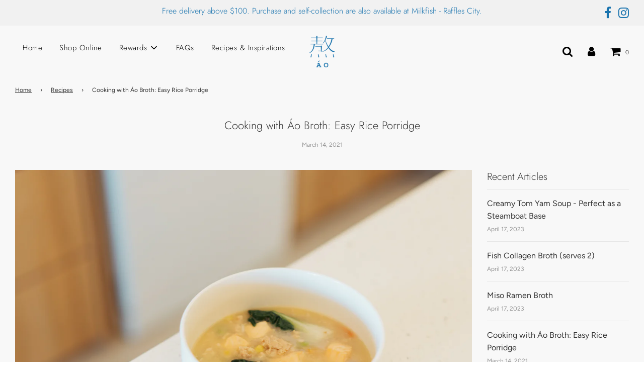

--- FILE ---
content_type: text/css
request_url: https://aobroth.com/cdn/shop/t/16/assets/custom.css?v=77180888496122910081660467268
body_size: -393
content:
.responsive-video{height:relative;padding-bottom:40%;padding-top:5px;position:relative}.responsive-video iframe,.responsive-video object,.responsive-video embed{position:absolute;top:0;left:0;width:90%;height:100%}.demand-badge-wrapper{position:absolute;top:0;left:0;z-index:10}.giftcard-header,.giftcard__header,.giftcard__title,#QrCode,.giftcard__actions{display:none}.template-giftcard .wrapper{max-width:800px;margin:40px auto}.giftcard__img{position:relative}.giftcard__img img{display:block;width:100%;border-radius:15px;box-shadow:0 0 30px #0000004d}.giftcard__amount,.giftcard__code,.giftcard__instructions,.giftcard__expiry{position:absolute;top:40px;right:60px;color:#1973ae;font:700 50px/1 Volkhov,serif;letter-spacing:20px}.giftcard__code{top:200px;font-size:17px;letter-spacing:5px;cursor:grab}.giftcard__instructions,.giftcard__expiry{top:235px;font-size:12.4px;font-weight:400;letter-spacing:0;margin:0}.giftcard__expiry{top:255px;font-size:10px}@media only screen and (max-width:767px){.template-giftcard .wrapper{max-width:300px}.giftcard__img img{border-radius:10px}.giftcard__amount,.giftcard__code,.giftcard__instructions,.giftcard__expiry{top:7px;right:30px;font-size:35px;letter-spacing:10px}.giftcard__code{top:115px;font-size:14px;letter-spacing:2.7px}.giftcard__instructions,.giftcard__expiry{top:133px;font-size:9.5px;letter-spacing:0}.giftcard__expiry{top:146px;font-size:8px}}
/*# sourceMappingURL=/cdn/shop/t/16/assets/custom.css.map?v=77180888496122910081660467268 */


--- FILE ---
content_type: application/javascript; charset=UTF-8
request_url: https://d1pzjdztdxpvck.cloudfront.net/resource/resource.js?shop=ao-broth1.myshopify.com&cache_key=160379663801
body_size: 68
content:
console.log('Social Login uninstalled at 2020-10-27T16:05:10+00:00')